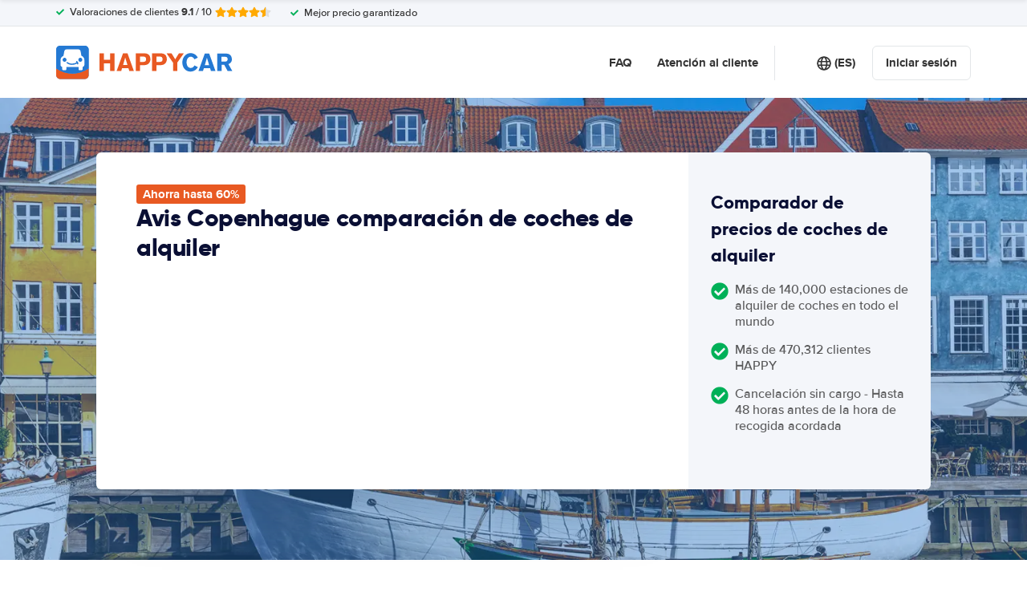

--- FILE ---
content_type: image/svg+xml
request_url: https://cdn.easyterra.com/images/themes/happycar/logo.svg
body_size: 3268
content:
<?xml version="1.0" encoding="UTF-8"?>
<svg width="236px" height="44px" viewBox="0 0 236 44" version="1.1" xmlns="http://www.w3.org/2000/svg" xmlns:xlink="http://www.w3.org/1999/xlink">
    <title>logo</title>
    <g id="Page-1" stroke="none" stroke-width="1" fill="none" fill-rule="evenodd">
        <g id="logo" transform="translate(-0.000003, -0.000004)" fill-rule="nonzero">
            <path d="M225.954003,14.4830044 L221.119003,14.4830044 L221.119003,20.6890044 L225.829003,20.6890044 C226.342509,20.6988949 226.854008,20.622153 227.342003,20.4620044 C228.571212,20.0337429 229.355121,18.8282665 229.248003,17.5310044 C229.248003,14.5720044 226.955003,14.5110044 225.961003,14.5110044 M229.248003,33.0210044 L224.690003,24.8960044 L221.146003,24.8960044 L221.146003,33.0140044 L215.406003,33.0140044 L215.406003,10.2550044 L225.656003,10.2550044 C226.306003,10.2550044 226.948003,10.2550044 227.591003,10.2890044 C228.627003,10.3520044 232.239003,10.5790044 234.007003,13.8270044 C234.612935,15.0013267 234.923563,16.3056214 234.912003,17.6270044 C235.015171,19.35414 234.371216,21.0423371 233.144003,22.2620044 C232.821589,22.589059 232.464862,22.8804084 232.080003,23.1310044 C231.487003,23.4390044 230.873003,23.7060044 230.243003,23.9310044 L235.499003,33.0140044 L229.249003,33.0210044 L229.248003,33.0210044 Z M201.564003,15.7240044 L198.760003,25.3170044 L204.528003,25.3170044 L201.564003,15.7240044 Z M206.952003,33.0410044 L205.833003,29.4000044 L197.441003,29.4000044 L196.308003,33.0410044 L190.251003,33.0410044 L198.698003,10.2830044 L204.624003,10.2830044 L213.010003,33.0410044 L206.952003,33.0410044 Z M187.957003,30.0480044 C185.835245,32.4146259 182.812433,33.774764 179.634003,33.7930044 C178.037576,33.7883438 176.458705,33.45971 174.993003,32.8270044 C168.997003,30.1240044 168.707003,23.5240044 168.707003,21.7170044 C168.656623,18.7745793 169.633698,15.9066538 171.470003,13.6070044 C173.453435,11.0694211 176.510596,9.60689814 179.731003,9.6550044 C182.79215,9.62773632 185.717638,10.9162184 187.764003,13.1930044 C188.369937,13.9196725 188.897836,14.708001 189.339003,15.5450044 L184.856003,17.7650044 C184.64777,17.3386558 184.400373,16.9325771 184.117003,16.5520044 C183.173452,15.1916383 181.62849,14.3736731 179.973003,14.3580044 C178.687735,14.3602977 177.452002,14.8540187 176.519003,15.7380044 C175.587003,16.6000044 174.357003,18.4960044 174.357003,21.6280044 C174.352132,22.1445734 174.386901,22.6607548 174.461003,23.1720044 C174.848003,26.2890044 176.194003,27.7100044 177.458003,28.4210044 C178.223543,28.8565881 179.092374,29.0776824 179.973003,29.0610044 C183.163003,29.0610044 184.386003,26.5860044 184.904003,25.7110044 L189.422003,28.0000044 C188.962003,28.7140044 188.467003,29.4050044 187.937003,30.0690044" id="Shape" fill="#2479D3"></path>
            <path d="M161.959003,22.0480044 L161.959003,32.9100044 L156.295003,32.9100044 L156.295003,22.2140044 L147.668003,9.9650044 L154.244003,9.9650044 L159.189003,17.7310044 L164.107003,9.9650044 L170.648003,9.9650044 L161.959003,22.0480044 Z M119.722003,15.4550044 C118.810003,14.1860044 117.152003,14.1860044 115.785003,14.1860044 L112.110003,14.1860044 L112.110003,21.1380044 L115.563003,21.1380044 C116.217003,21.1680044 116.871003,21.1350044 117.518003,21.0410044 C119.535003,20.7240044 120.343003,19.4830044 120.281003,17.5380044 C120.315501,16.7972987 120.096063,16.0670148 119.659003,15.4680044 M124.605003,22.1310044 C122.457003,25.1860044 119.204003,25.4140044 115.888003,25.4140044 L112.048003,25.4140044 L112.048003,32.9040044 L106.370003,32.9040044 L106.370003,9.9650044 L117.760003,9.9650044 C119.943003,9.9650044 121.994003,10.2270044 123.748003,11.7520044 C124.148003,12.0770044 124.498003,12.4610044 124.785003,12.8890044 C125.639661,14.2972185 126.079843,15.9179188 126.055003,17.5650044 C126.063163,19.1867272 125.581859,20.7731855 124.674003,22.1170044 M141.735003,15.4550044 C140.830003,14.1860044 139.165003,14.1860044 137.798003,14.1860044 L134.123003,14.1860044 L134.123003,21.1380044 L137.577003,21.1380044 C138.229938,21.1677423 138.884223,21.1352625 139.531003,21.0410044 C141.541003,20.7240044 142.363003,19.4830044 142.294003,17.5380044 C142.325762,16.797792 142.106974,16.0684977 141.673003,15.4680044 M146.618003,22.1310044 C144.470003,25.1860044 141.217003,25.4140044 137.901003,25.4140044 L134.061003,25.4140044 L134.061003,32.9040044 L128.301003,32.9040044 L128.301003,9.9650044 L139.691003,9.9650044 C141.873003,9.9650044 143.917003,10.2270044 145.679003,11.7520044 C146.079003,12.0770044 146.428003,12.4610044 146.715003,12.8890044 C147.569661,14.2972185 148.009843,15.9179188 147.985003,17.5650044 C147.993023,19.1865587 147.512108,20.7728828 146.605003,22.1170044 M92.3070028,15.4270044 L89.4750028,25.0830044 L95.3200028,25.0830044 L92.3080028,15.4270044 L92.3070028,15.4270044 Z M97.7430028,32.9030044 L96.6030028,29.2340044 L88.1350028,29.2340044 L87.0300028,32.9040044 L80.8830028,32.9040044 L89.4060028,9.9570044 L95.3950028,9.9570044 L103.863003,32.9020044 L97.7430028,32.9020044 L97.7430028,32.9030044 Z M72.2070028,32.9100044 L72.2070028,23.1240044 L63.8150028,23.1240044 L63.8150028,32.9100044 L58.0200028,32.9100044 L58.0200028,9.9580044 L63.8430028,9.9580044 L63.8430028,18.2480044 L72.2070028,18.2480044 L72.2070028,9.9580044 L77.9750028,9.9580044 L77.9750028,32.9100044 L72.2070028,32.9100044 Z" id="Shape" fill="#E85922"></path>
            <path d="M43.5150028,38.2140044 L43.5150028,29.5100044 C37.1275241,33.9722102 29.5217346,36.3609552 21.7300028,36.3520044 C13.9608684,36.3594313 6.37641306,33.9835737 2.80992246e-06,29.5450044 L2.80992246e-06,38.2140044 C0.00607171879,41.1083941 2.35560805,43.45077 5.25000281,43.4480068 L38.2660028,43.4480068 C41.1599426,43.4496679 43.5088332,41.1079358 43.5160028,38.2140044 L43.5150028,38.2140044 Z" id="Path" fill="#2479D3"></path>
            <path d="M43.5150028,38.2140044 L43.5150028,29.5100044 C37.1275241,33.9722102 29.5217346,36.3609552 21.7300028,36.3520044 C13.9608684,36.3594313 6.37641306,33.9835737 2.80992246e-06,29.5450044 L2.80992246e-06,38.2140044 C0.00607171879,41.1083941 2.35560805,43.45077 5.25000281,43.4480068 L38.2660028,43.4480068 C41.1599426,43.4496679 43.5088332,41.1079358 43.5160028,38.2140044 L43.5150028,38.2140044 Z" id="Path" fill="#E85922"></path>
            <path d="M38.2660028,0 L5.24900281,0 C3.85668207,-0.00179768918 2.5206881,0.549650547 1.53500281,1.5330044 C0.550893791,2.5158951 -0.00143751724,3.85012604 3.55271368e-15,5.2410044 L3.55271368e-15,29.5450044 C6.37641306,33.9835737 13.9608684,36.3594313 21.7300028,36.3520297 C29.5230028,36.3610044 37.1300028,33.9720044 43.5150076,29.5100044 L43.5150076,5.2410044 C43.516885,3.85003847 42.9644863,2.51564472 41.9800028,1.5330044 C40.9943175,0.549650547 39.6583236,-0.00179768918 38.2660028,0 Z" id="Path" fill="#2479D3"></path>
            <path d="M38.2660028,0 L5.24900281,0 C3.85668207,-0.00179768918 2.5206881,0.549650547 1.53500281,1.5330044 C0.550893791,2.5158951 -0.00143751724,3.85012604 3.55271368e-15,5.2410044 L3.55271368e-15,29.5450044 C6.37641306,33.9835737 13.9608684,36.3594313 21.7300028,36.3520297 C29.5230028,36.3610044 37.1300028,33.9720044 43.5150076,29.5100044 L43.5150076,5.2410044 C43.516885,3.85003847 42.9644863,2.51564472 41.9800028,1.5330044 C40.9943175,0.549650547 39.6583236,-0.00179768918 38.2660028,0 Z" id="Path" fill="#2479D3"></path>
            <path d="M33.7970028,13.2340044 C33.7970028,13.2340044 32.7810028,7.9720044 32.6020028,7.0280044 C32.3372421,5.75564701 31.2215615,4.83978981 29.9220028,4.8280044 L13.5930028,4.8280044 C12.2719751,4.84603355 11.1486971,5.79704769 10.9130028,7.0970044 L9.71800281,13.3030044 C7.68800281,14.0410044 5.80800281,16.0630044 5.80800281,18.4410044 L5.80800281,25.2210044 C5.80800281,26.4760044 7.04500281,27.5310044 8.15800281,27.8340044 L8.15800281,30.7790044 C8.15800281,31.4570044 8.70800281,32.0070044 9.38700281,32.0070044 L12.3640028,32.0070044 C13.0430028,32.0070044 13.5940028,31.4570044 13.5940028,30.7790044 L13.5940028,27.8690044 L29.9140028,27.8690044 L29.9140028,30.7030044 C29.9140028,31.3850044 30.4680028,31.9380044 31.1510028,31.9380044 L34.1210028,31.9380044 C34.8008925,31.9347041 35.3504607,31.3829019 35.3510028,30.7030044 L35.3510028,27.7730044 C36.4630028,27.4630044 37.7060028,26.3930044 37.7060028,25.1520044 L37.7060028,18.3720044 C37.7060028,16.0000044 35.8270028,13.9720044 33.7960028,13.2340044 L33.7970028,13.2340044 Z M11.2240028,20.9940052 C10.5264834,20.994535 9.85732176,20.7179553 9.36372597,20.2251097 C8.87013017,19.732264 8.59253304,19.0635238 8.59200281,18.3660044 C8.59253304,17.668485 8.87013017,16.9997448 9.36372597,16.5068991 C9.85732176,16.0140535 10.5264834,15.7374738 11.2240028,15.7380036 C11.9215222,15.7374738 12.5906839,16.0140535 13.0842797,16.5068991 C13.5778754,16.9997448 13.8554726,17.668485 13.8560028,18.3660044 C13.8510512,19.8167515 12.6747567,20.9908114 11.2240028,20.9930044 L11.2240028,20.9940052 Z M29.6400028,23.7100044 C29.5845568,24.1340534 29.2246516,24.4521191 28.7970028,24.4550044 L28.7000028,24.4550044 C28.4756129,24.4289552 28.2708215,24.3146569 28.1308519,24.1373495 C27.9908822,23.9600421 27.9272486,23.7343113 27.9540028,23.5100044 L27.9540028,23.2690044 L27.8370028,23.3660044 C25.8147311,24.3839975 23.5990134,24.9600841 21.3370028,25.0560044 C18.7830028,25.0560044 16.2890028,24.2790044 14.1880028,22.8280044 C13.8296264,22.5622321 13.7261663,22.0706896 13.9470028,21.6830044 C14.0335111,21.4981308 14.1976414,21.3612128 14.3950309,21.309258 C14.5924204,21.2573032 14.8026889,21.295676 14.9690028,21.4140044 C16.8466545,22.7043116 19.0727512,23.3921622 21.3510028,23.3860044 C23.393858,23.294787 25.3944586,22.7734246 27.2220028,21.8560044 C27.2645537,21.8405032 27.3083908,21.828791 27.3530028,21.8210044 C27.2546365,21.7094278 27.1435472,21.6097495 27.0220028,21.5240044 C26.7454221,21.3688836 26.578816,21.0721146 26.5904048,20.7552156 C26.6019935,20.4383165 26.7898308,20.1545092 27.0770028,20.0200044 C27.3633419,19.8846711 27.701119,19.9193347 27.9540028,20.1100044 C28.5513033,20.4933662 29.0298882,21.0356701 29.3360028,21.6760044 C29.6190028,22.3140044 29.7240028,23.0170044 29.6400028,23.7100044 L29.6400028,23.7100044 Z M32.2920028,20.9930052 C30.8398839,20.9941096 29.6616588,19.8181228 29.6600028,18.3660044 C29.6600028,16.9140044 30.8390028,15.7380044 32.2920028,15.7380044 C33.7450028,15.7380044 34.9240028,16.9140044 34.9240028,18.3660044 C34.9223468,19.8181228 33.7441217,20.9941096 32.2920028,20.9930052 L32.2920028,20.9930052 Z" id="Shape" fill="#FFFFFF"></path>
        </g>
    </g>
</svg>